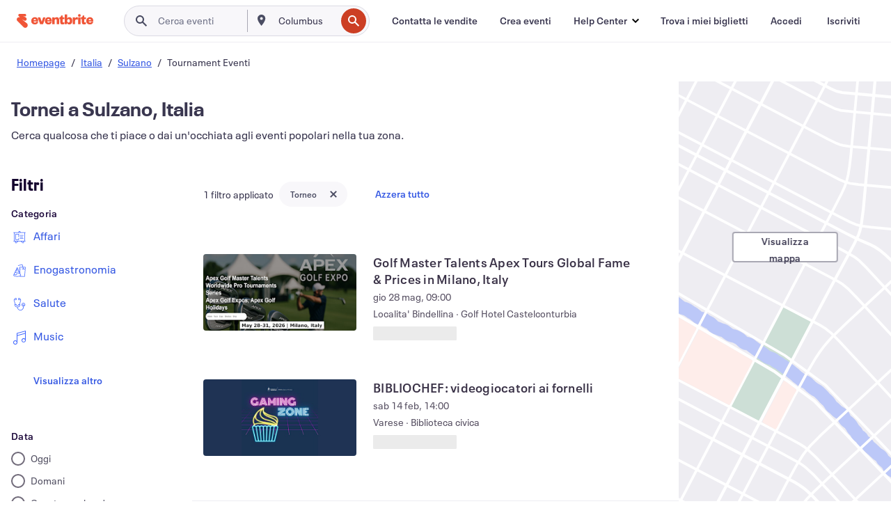

--- FILE ---
content_type: text/css
request_url: https://cdn.evbstatic.com/s3-build/fe/build/1683.460edf61f156e507ee50.css
body_size: 1028
content:
.DiscoverHorizontalEventCard-module__urgencySignals___9xnoI{-webkit-animation:DiscoverHorizontalEventCard-module__scale-in-left___2iAOo .3s cubic-bezier(.215,.61,.355,1) both;animation:DiscoverHorizontalEventCard-module__scale-in-left___2iAOo .3s cubic-bezier(.215,.61,.355,1) both}@-webkit-keyframes DiscoverHorizontalEventCard-module__scale-in-left___2iAOo{0%{opacity:1;-webkit-transform:scale(0);transform:scale(0);-webkit-transform-origin:0 50%;transform-origin:0 50%}to{opacity:1;-webkit-transform:scale(1);transform:scale(1);-webkit-transform-origin:0 50%;transform-origin:0 50%}}@keyframes DiscoverHorizontalEventCard-module__scale-in-left___2iAOo{0%{opacity:1;-webkit-transform:scale(0);transform:scale(0);-webkit-transform-origin:0 50%;transform-origin:0 50%}to{opacity:1;-webkit-transform:scale(1);transform:scale(1);-webkit-transform-origin:0 50%;transform-origin:0 50%}}.DiscoverHorizontalEventCard-module__cardWrapper___2_FKN .event-card__horizontal{overflow-y:visible}.DiscoverHorizontalEventCard-module__priceWrapper___3rOUY{display:-webkit-box;display:-ms-flexbox;display:flex;-webkit-box-align:center;-ms-flex-align:center;align-items:center;-ms-flex-wrap:wrap;flex-wrap:wrap;gap:8px}.DiscoverHorizontalEventCard-module__fullClickLink___1jFyi{height:100%;left:0;position:absolute;top:0;width:100%}.DiscoverHorizontalEventCard-module__promotedLabel___25i11{z-index:3}.DiscoverHorizontalEventCard-module__ctaLink___1BFKH{-webkit-box-flex:0;-ms-flex:0 0 auto;flex:0 0 auto;-ms-flex-item-align:end;align-self:flex-end;--ButtonBorderColor:#efedf2;--ButtonHeight:32px;--ButtonPadding:0 16px}.DiscoverHorizontalEventCard-module__actions___2r3kR{bottom:16px}.DiscoverHorizontalEventCard-module__actions___2r3kR,.DiscoverHorizontalEventCard-module__actionsWithCTA___32Kz_{position:absolute;right:16px}.DiscoverHorizontalEventCard-module__actionsWithCTA___32Kz_{top:16px}@media (max-width:660px){.DiscoverHorizontalEventCard-module__actionsWithCTA___32Kz_{bottom:16px}}
.event-card__clamp-line--base,.event-card__clamp-line--one,.event-card__clamp-line--three,.event-card__clamp-line--two,.event-card__clamp-line--two-browse,.event-card__clamp-line__mobile--two{text-overflow:ellipsis;-webkit-box-orient:vertical;display:-webkit-box;overflow:hidden}.event-card__clamp-line--one{line-clamp:1;-webkit-line-clamp:1}.event-card__clamp-line--two{line-clamp:2;-webkit-line-clamp:2}.event-card__clamp-line--two-browse{line-clamp:2;-webkit-line-clamp:2;height:2.75em}.event-card__clamp-line--three{line-clamp:3;-webkit-line-clamp:3}@media (max-width:660px){.event-card__clamp-line__mobile--two{-webkit-line-clamp:2!important}}.event-card__full-card-click--base a,.event-card__horizontal.event-card__full-card-click a{color:#000;color:initial}.event-card__full-card-click--base:has(>a:focus),.event-card__horizontal.event-card__full-card-click:has(>a:focus){outline:2px solid #1e0a3c}.event-card__full-card-click--base a:first-of-type,.event-card__horizontal.event-card__full-card-click a:first-of-type{outline:none}@supports not selector(:has(a,b)){.event-card__full-card-click--base a:first-of-type:focus,.event-card__horizontal.event-card__full-card-click a:first-of-type:focus{outline:1px solid #1e0a3c}}.event-card__full-card-click--base .eds-icon-button,.event-card__horizontal.event-card__full-card-click .eds-icon-button{border-radius:50%;outline:none}.event-card__full-card-click--base .eds-icon-button:has(>:focus),.event-card__horizontal.event-card__full-card-click .eds-icon-button:has(>:focus){-webkit-box-shadow:0 0 0 2px #eeedf2;box-shadow:0 0 0 2px #eeedf2}.event-card__full-card-click--base .eds-icon-button :first-of-type,.event-card__horizontal.event-card__full-card-click .eds-icon-button :first-of-type{outline:none}@supports not selector(:has(a,b)){.event-card__full-card-click--base .eds-icon-button :first-of-type:focus,.event-card__horizontal.event-card__full-card-click .eds-icon-button :first-of-type:focus{-webkit-box-shadow:0 0 0 2px #eeedf2;box-shadow:0 0 0 2px #eeedf2}}@-webkit-keyframes fadeIn{0%{opacity:0}to{opacity:1}}@keyframes fadeIn{0%{opacity:0}to{opacity:1}}.event-card__horizontal{display:-webkit-box;display:-ms-flexbox;display:flex;-webkit-box-pack:justify;-ms-flex-pack:justify;justify-content:space-between;position:relative}.event-card__horizontal.event-card__full-card-click{display:inherit;-webkit-box-pack:inherit;-ms-flex-pack:inherit;justify-content:inherit}.event-card__horizontal.event-card__full-card-click a:first-of-type{padding:16px;position:relative}.event-card__horizontal.event-card__full-card-click a:first-of-type,.horizontal-event-card__column{display:-webkit-box;display:-ms-flexbox;display:flex;-webkit-box-pack:justify;-ms-flex-pack:justify;justify-content:space-between}.horizontal-event-card__column{-webkit-box-orient:vertical;-webkit-box-direction:normal;-ms-flex-direction:column;flex-direction:column;flex-direction:var(--HorizontalCardColumnFlexDirection,column);-ms-flex-negative:0;flex-shrink:0;-ms-flex-negative:var(--HorizontalCardColumnFlexShrink,0);flex-shrink:var(--HorizontalCardColumnFlexShrink,0);-webkit-box-pack:var(--HorizontalCardColumnJustifyContent,space-between);-ms-flex-pack:var(--HorizontalCardColumnJustifyContent,space-between);justify-content:var(--HorizontalCardColumnJustifyContent,space-between);margin-right:16px;margin-right:var(--HorizontalCardColumnMarginRight,16px)}.horizontal-event-card__column:last-child{margin-right:0}@media (hover:hover){.horizontal-event-card__action-visibility .event-card-actions{opacity:0}.horizontal-event-card__action-visibility--raised .event-card-actions,.horizontal-event-card__action-visibility:focus-within .event-card-actions,.horizontal-event-card__action-visibility:hover .event-card-actions{-webkit-animation:fadeIn .5s;animation:fadeIn .5s;opacity:1}}
.EventCardBookmarksCount-module__root___39eu2{display:-webkit-box;display:-ms-flexbox;display:flex;gap:4px;-webkit-box-align:center;-ms-flex-align:center;align-items:center;margin-right:8px}


--- FILE ---
content_type: text/javascript; charset=utf-8
request_url: https://app.link/_r?sdk=web2.86.5&branch_key=key_live_epYrpbv3NngOvWj47OM81jmgCFkeYUlx&callback=branch_callback__0
body_size: 70
content:
/**/ typeof branch_callback__0 === 'function' && branch_callback__0("1546471199258558578");

--- FILE ---
content_type: application/javascript
request_url: https://cdn.evbstatic.com/s3-build/fe/build/search-896e4b2f.5f40cda92baaaf2633c9.async.web.js
body_size: 9403
content:
"use strict";(self.__LOADABLE_LOADED_CHUNKS__=self.__LOADABLE_LOADED_CHUNKS__||[]).push([[1815],{16819:(e,t,n)=>{n.d(t,{T:()=>c});var r=n(33093),a=n(50399),o=n(85351),i=n.n(o);const s="SearchBreadCrumb-module__breadcrumbSeperator___3Sloq";var c=function SearchBreadCrumb(e){var t=e.breadcrumbs,n=void 0===t?[]:t,c=e.containerClasses,l=void 0===c?"search-breadcrumbs":c,u=(0,o.useMemo)((function(){return n.map((function(e){return{value:e.relative_url,display:e.title}}))}),[n]);return i().createElement(r.b,{containerClasses:l,items:u,separator:i().createElement("span",{className:s},"/"),ariaLabel:(0,a.ih)("breadcrumbs")},(function(e){return i().createElement("a",{href:e.value,"data-testid":"breadcrumb-item",title:e.display.toString()},e.display)}))}},15322:(e,t,n)=>{n.d(t,{b:()=>v});var r=n(34030),a=n(20953),o=n(36405),i=n(40684),s=n(85351),c=n.n(s),l=n(32123);function _extends(){return _extends=Object.assign||function(e){for(var t=1;t<arguments.length;t++){var n=arguments[t];for(var r in n)Object.prototype.hasOwnProperty.call(n,r)&&(e[r]=n[r])}return e},_extends.apply(this,arguments)}var u=(0,i.ZP)({resolved:{},chunkName:function chunkName(){return"components"},isReady:function isReady(e){var t=this.resolve(e);return!0===this.resolved[t]&&!!n.m[t]},importAsync:function importAsync(){return n.e(160).then(n.bind(n,46248))},requireAsync:function requireAsync(e){var t=this,n=this.resolve(e);return this.resolved[n]=!1,this.importAsync(e).then((function(e){return t.resolved[n]=!0,e}))},requireSync:function requireSync(e){var t=this.resolve(e);return n(t)},resolve:function resolve(){return 46248}},{resolveComponent:function resolveComponent(e){return e.SearchFooterLegacy}}),d=function SearchFooterWrapper(e){var t=e.isBotRequest,n=e.pagination,o=(0,r.aV)(n);return t?c().createElement(u,_extends({},e,o)):c().createElement(a.B,_extends({},e,o))},v=(0,l.E)((0,o.U)(d))},77460:(e,t,n)=>{n.d(t,{Q:()=>_});var r=n(8132),a=n(42841),o=n(43969),i=n(50399),s=n(40684),c=n(85351),l=n.n(c),u=n(78027),d=n(37176),v=n(1538),m=n(54303),h=n(74685),p=n(95793),f=n(22850),g=(0,s.ZP)({resolved:{},chunkName:function chunkName(){return"AdminSearchSubHeader"},isReady:function isReady(e){var t=this.resolve(e);return!0===this.resolved[t]&&!!n.m[t]},importAsync:function importAsync(){return n.e(1930).then(n.bind(n,24892))},requireAsync:function requireAsync(e){var t=this,n=this.resolve(e);return this.resolved[n]=!1,this.importAsync(e).then((function(e){return t.resolved[n]=!0,e}))},requireSync:function requireSync(e){var t=this.resolve(e);return n(t)},resolve:function resolve(){return 24892}},{resolveComponent:function resolveComponent(e){return e.AdminSearchSubHeaderContainer}}),y=function SearchHeader(e){var t,n=e.searchHeaderTitle,a=e.locationDenied,s=e.showOverlay,u=e.eventSearch,h="en_US"===e.locale,f=(0,m.AO)({name:r.fj.name,paramName:r.fj.paramName,defaultValue:r.fj.values.control,enabled:h}).variant,y=(0,d.Z)(a);(0,c.useEffect)((function(){a&&a!==y&&s("dialog",v.KQ)}),[a,s,y]);var b=null==u||null===(t=u.q)||void 0===t?void 0:t.length;return l().createElement("header",{className:"search-header"},b?l().createElement("div",{className:"search-header__result-header"},l().createElement("h1",{className:"eds-text-hm eds-text-color--grey-700 search-header__bot-title-display"},n)):l().createElement("div",{className:"search-header__result-header"},l().createElement("h1",null,n),l().createElement("p",null,(0,i.ih)("Search for something you love or check out popular events in your area."))),o.v&&"#debug"===window.location.hash&&l().createElement(g,null),f===r.u2.test&&l().createElement(p.f,null))},b=function _mapStateToProps(e){var t,n;return{locale:e.app.locale,eventSearch:e.search.eventSearch,selectedDate:(0,h.t)(e.search.eventSearch.dates,e.search.eventSearch.dateRange),searchHeaderTitle:(0,h.i)(e),locationDenied:null===(t=e.location)||void 0===t?void 0:t.locationDenied,currentLocationCoordinates:null===(n=e.location)||void 0===n?void 0:n.currentLocationCoordinates}},_=(0,a.Z)((0,u.connect)(b)(y))},95793:(e,t,n)=>{n.d(t,{f:()=>y});var r=n(94422),a=n(59494),o=n(66403),i=n(85351),s=n.n(i),c=n(78027),l=n(28223),u=n(82728),d=n(16505),v=n(74937),m=n(69404);const h=n.p+"images/08c5e63c08185c445ce1eb0c1ae72806-budget-friendly.webp",p=n.p+"images/661c9fee6a0bb6a9efddf9e3a4d7d4d5-date-night.webp",f=n.p+"images/793dc2608ae395b3ab44fcaaf386bb01-great-for-groups.webp";var g=[{name:m.T$[m.ot],value:m.ot,imageUrl:"Destination/nightlife",hasEBCategory:!0},{name:m.T$[m.nb],value:m.nb,imageUrl:"EventbriteCategory/115",hasEBCategory:!0},{name:m.T$[m._p],value:m._p,imageUrl:f,hasEBCategory:!1},{name:m.T$[m.xP],value:m.xP,imageUrl:p,hasEBCategory:!1},{name:m.T$[m.Y4],value:m.Y4,imageUrl:h,hasEBCategory:!1}];function _defineProperty(e,t,n){return t in e?Object.defineProperty(e,t,{value:n,enumerable:!0,configurable:!0,writable:!0}):e[t]=n,e}function _toConsumableArray(e){return function _arrayWithoutHoles(e){if(Array.isArray(e))return _arrayLikeToArray(e)}(e)||function _iterableToArray(e){if("undefined"!=typeof Symbol&&null!=e[Symbol.iterator]||null!=e["@@iterator"])return Array.from(e)}(e)||function _unsupportedIterableToArray(e,t){if(!e)return;if("string"==typeof e)return _arrayLikeToArray(e,t);var n=Object.prototype.toString.call(e).slice(8,-1);"Object"===n&&e.constructor&&(n=e.constructor.name);if("Map"===n||"Set"===n)return Array.from(e);if("Arguments"===n||/^(?:Ui|I)nt(?:8|16|32)(?:Clamped)?Array$/.test(n))return _arrayLikeToArray(e,t)}(e)||function _nonIterableSpread(){throw new TypeError("Invalid attempt to spread non-iterable instance.\nIn order to be iterable, non-array objects must have a [Symbol.iterator]() method.")}()}function _arrayLikeToArray(e,t){(null==t||t>e.length)&&(t=e.length);for(var n=0,r=new Array(t);n<t;n++)r[n]=e[n];return r}var y=(0,c.connect)((function _mapStateToProps(e){return{activeExperiences:e.search.eventSearch.experiences}}),(function _mapDispatchToProps(e){return{handleApplyFilterAction:function handleApplyFilterAction(){return e(d.ge.apply(void 0,arguments))}}}))((function ExperienceFilters(e){var t=e.activeExperiences,n=void 0===t?[]:t,i=e.handleApplyFilterAction;return s().createElement("div",{className:"experience-filters-container","data-testid":"experience-filters"},s().createElement(l.l,{cards:g,justifyContentValue:"flex-start"},(function(e){var t=e&&n.includes(e.value),c=(null==e?void 0:e.hasEBCategory)?v.$m[(null==e?void 0:e.imageUrl)||""].imageUrlSmall:null==e?void 0:e.imageUrl;return s().createElement("button",{onClick:function onClick(){return function handleToggleExperienceFilter(){var e=arguments.length>0&&void 0!==arguments[0]?arguments[0]:"";if(e){var t=n.includes(e)?n.filter((function(t){return t!==e})):[].concat(_toConsumableArray(n),[e]);(0,o.Kz)(r.Z,void 0,{experience:e,isApplyingFilter:n.includes(e)?"true":"false",location:"carousel"}),null==i||i(_defineProperty({},a.l1,t),{})}}(null==e?void 0:e.value)},className:"filter-button ".concat(t?"active":""),key:null==e?void 0:e.value,"data-testid":"experience-filter-button"},s().createElement(u.V,{title:(null==e?void 0:e.name)||"",imageUrl:c||"",imageLoading:"lazy"}))})))}))},38809:(e,t,n)=>{n.d(t,{o:()=>c});var r=n(40684),a=n(85351),o=n.n(a),i=n(36189),s=(0,r.ZP)({resolved:{},chunkName:function chunkName(){return"SearchPivotSuggestionsContainer"},isReady:function isReady(e){var t=this.resolve(e);return!0===this.resolved[t]&&!!n.m[t]},importAsync:function importAsync(){return n.e(663).then(n.bind(n,83539))},requireAsync:function requireAsync(e){var t=this,n=this.resolve(e);return this.resolved[n]=!1,this.importAsync(e).then((function(e){return t.resolved[n]=!0,e}))},requireSync:function requireSync(e){var t=this.resolve(e);return n(t)},resolve:function resolve(){return 83539}}),c=function SearchPivotsContainer(e){var t=e.isLoading,n=e.pagination,r=n.page===n.pageCount,a=n.objectCount>0,i=!t&&(!a||r);return o().createElement("div",{className:"search-result-pivots"},i&&o().createElement(s,{isLoading:t,hasEventResults:a,isNextDisabled:r}))}},92681:(e,t,n)=>{n.d(t,{D:()=>SearchBasedRecommendedEvents});var r=n(41609),a=n.n(r),o=n(61216),i=n(76442),s=n(84166),c=n(50399),l=n(19642),u=n(54874),d=n(16582),v=n.n(d),m=n(85351),h=n.n(m),p=n(55802),f=n(46557),g=n(87903),y=n(89702);const b="SearchBasedRecommendedEvents-module__container___2RazG",_="SearchBasedRecommendedEvents-module__eventContainer___14ysQ",E="SearchBasedRecommendedEvents-module__spinnerContainer___srEtG";function SearchBasedRecommendedEvents(e){var t,n,r,d,m,S,A=e.className,k=e.locale,P=e.isAuthenticated,C=e.eventSearch,O=(0,g.y2)(),T=O.user,w=O.request,R=(0,o.a)({slots:4,interfaceName:y._z,search:(t=C,n=(0,u.pk)(t),r=n.latitude,d=n.longitude,m=n.place_id,S=n.is_online,{page:t.page||1,search:{dates:["current_future"],place:{is_online:S,place_id:m,geo_point:d&&r?(0,u.lr)({longitude:d,latitude:r}):void 0}}})}),j=R.data,I=void 0===j?[]:j,x=R.isLoading,N=R.removeEvent,L=function getTrackingContext(e){var t=e.id,n=e.event;return(0,y.vM)({id:t,event:n,events:I,eventSearch:C,userId:(null==T?void 0:T.publicId)||"",locale:k,sessionId:(null==w?void 0:w.session_id)||"",guestId:(null==T?void 0:T.guestId)||"",subInterface:y.A8})},D=(0,i.r)(L).ref;if(a()(I)&&!x)return null;var q=I.map((function(e){var t=e.isPromoted?"Search Based Recommended - Promoted":"Search Based Recommended - Primary Results";return h().createElement(p.U,{key:e.id,event:e,locale:k,isAuthenticated:P,isRaised:!0,statsigLocationString:t,moreActions:e.isPromoted&&h().createElement(s.tG,{event:e,onRemoveEvent:N,getTrackingContext:L}),affCode:"ebdssbdestsearch"})}));return h().createElement("section",{className:v()(A,b),"data-testid":"search-based-recommended-events",ref:D},h().createElement("header",null,h().createElement(l.Z,{variant:"heading-sm"},(0,c.ih)("Based on your most recent searches"))),x?h().createElement("section",{className:E},h().createElement(f.U,null)):h().createElement("section",{className:_},q))}},41172:(e,t,n)=>{n.d(t,{O:()=>m});var r=n(8132),a=n(14350),o=n(69410),i=n(40684),s=n(85351),c=n.n(s),l=n(52541),u=n(54303);function _extends(){return _extends=Object.assign||function(e){for(var t=1;t<arguments.length;t++){var n=arguments[t];for(var r in n)Object.prototype.hasOwnProperty.call(n,r)&&(e[r]=n[r])}return e},_extends.apply(this,arguments)}function _objectWithoutProperties(e,t){if(null==e)return{};var n,r,a=_objectWithoutPropertiesLoose(e,t);if(Object.getOwnPropertySymbols){var o=Object.getOwnPropertySymbols(e);for(r=0;r<o.length;r++)n=o[r],t.indexOf(n)>=0||Object.prototype.propertyIsEnumerable.call(e,n)&&(a[n]=e[n])}return a}function _objectWithoutPropertiesLoose(e,t){if(null==e)return{};var n,r,a={},o=Object.keys(e);for(r=0;r<o.length;r++)n=o[r],t.indexOf(n)>=0||(a[n]=e[n]);return a}var d=(0,i.ZP)({resolved:{},chunkName:function chunkName(){return"ExpandDedupedEventCTA"},isReady:function isReady(e){var t=this.resolve(e);return!0===this.resolved[t]&&!!n.m[t]},importAsync:function importAsync(){return n.e(8624).then(n.bind(n,1830))},requireAsync:function requireAsync(e){var t=this,n=this.resolve(e);return this.resolved[n]=!1,this.importAsync(e).then((function(e){return t.resolved[n]=!0,e}))},requireSync:function requireSync(e){var t=this.resolve(e);return n(t)},resolve:function resolve(){return 1830}}),v=(0,i.ZP)({resolved:{},chunkName:function chunkName(){return"SearchEventCardDebugInfo"},isReady:function isReady(e){var t=this.resolve(e);return!0===this.resolved[t]&&!!n.m[t]},importAsync:function importAsync(){return n.e(7094).then(n.bind(n,77488))},requireAsync:function requireAsync(e){var t=this,n=this.resolve(e);return this.resolved[n]=!1,this.importAsync(e).then((function(e){return t.resolved[n]=!0,e}))},requireSync:function requireSync(e){var t=this.resolve(e);return n(t)},resolve:function resolve(){return 77488}}),m=function SearchResultEventCard(e){var t,n=e.event,a=e.position,o=e.shouldShowDebugOutput,i=e.trackClickInternal,s=_objectWithoutProperties(e,["event","position","shouldShowDebugOutput","trackClickInternal"]),m=n.id,h=n.ticketsBy,p=n.organizerFollowerCount,f=void 0===p?0:p,g=n.name,y=n.dedup&&"number"==typeof n.dedup.count&&n.dedup.count>1,b=(null===(t=n.debugInfo)||void 0===t?void 0:t.esDebugInfo)&&o,_=c().useCallback((function(){null==i||i(a-1,m,h||"Eventbrite")}),[i,m,h,a]),E={searchRank:"".concat(a),searchPage:"".concat(s.page)},S=(0,u.AO)({name:r.Tl.name,paramName:r.Tl.paramName,defaultValue:r.Tl.values.control,enabled:!!n.isPromoted}),A=useReducedSignalsExperiment(n),k=S.variant===r.Tl.values.fullClick,P=S.variant===r.Tl.values.cta;return c().createElement(c().Fragment,null,c().createElement(l.h,_extends({event:n,onClick:_,statsigMetadata:E,hasFullClick:k,hasCTA:P,hasReducedSignals:A},s)),y?c().createElement(d,{dedup:n.dedup,name:g,eventId:m}):null,b?c().createElement(v,{debugInfo:n.debugInfo,position:a,numFollowers:f}):null)};function useReducedSignalsExperiment(e){var t,n=(0,a.xg)(e),i=(0,o.i)(e.openDiscount),s=!!(null===(t=e.specialDiscounts)||void 0===t?void 0:t.hasBogoTickets),c=n&&i||n&&s||i&&s;return(0,u.AO)({name:r.BM.name,paramName:r.BM.paramName,defaultValue:r.BM.values.control,enabled:c}).variant===r.BM.values.reduced}var h=m},45453:(e,t,n)=>{n.d(t,{tw:()=>S});var r=n(41609),a=n.n(r),o=n(20813),i=n(76442),s=n(40684),c=n(85351),l=n.n(c),u=n(78027),d=n(87903),v=n(89654),m=n(52638),h=n(57924),p=n(89702),f=n(79553),g=n(71426),y=n(86980);function ownKeys(e,t){var n=Object.keys(e);if(Object.getOwnPropertySymbols){var r=Object.getOwnPropertySymbols(e);t&&(r=r.filter((function(t){return Object.getOwnPropertyDescriptor(e,t).enumerable}))),n.push.apply(n,r)}return n}function _objectSpread(e){for(var t=1;t<arguments.length;t++){var n=null!=arguments[t]?arguments[t]:{};t%2?ownKeys(Object(n),!0).forEach((function(t){_defineProperty(e,t,n[t])})):Object.getOwnPropertyDescriptors?Object.defineProperties(e,Object.getOwnPropertyDescriptors(n)):ownKeys(Object(n)).forEach((function(t){Object.defineProperty(e,t,Object.getOwnPropertyDescriptor(n,t))}))}return e}function _defineProperty(e,t,n){return t in e?Object.defineProperty(e,t,{value:n,enumerable:!0,configurable:!0,writable:!0}):e[t]=n,e}var b=(0,s.ZP)({resolved:{},chunkName:function chunkName(){return"components-LoadingCards"},isReady:function isReady(e){var t=this.resolve(e);return!0===this.resolved[t]&&!!n.m[t]},importAsync:function importAsync(){return Promise.all([n.e(9755),n.e(9851)]).then(n.bind(n,76846))},requireAsync:function requireAsync(e){var t=this,n=this.resolve(e);return this.resolved[n]=!1,this.importAsync(e).then((function(e){return t.resolved[n]=!0,e}))},requireSync:function requireSync(e){var t=this.resolve(e);return n(t)},resolve:function resolve(){return 76846}}),_=function SearchResultPanelContentInternal(e){var t=e.events,n=void 0===t?[]:t,r=e.eventSearch,s=e.searchId,u=e.isLoading,_=(0,d.y2)(),E=_.user,S=_.request,A=(0,c.useContext)(v.U).locale,k=!a()(n),P=(0,m.CX)(r).removeEvent,C=(0,h.R)(),O=C.isLoading,T=C.isEnabled,w=function getTrackingContext(e){var t=e.id,a=e.event;return(0,p.vM)({id:t,event:a,events:n,eventSearch:r,searchId:s,userId:null==E?void 0:E.publicId,locale:A,sessionId:null==S?void 0:S.session_id,guestId:null==E?void 0:E.guestId,subInterface:p.EA})};(0,o.X)(s,[r]);var R=(0,i.r)(w).ref;return u||O?l().createElement("section",{ref:R},l().createElement("div",{className:y.Z.loadingDesktop},l().createElement(b,{isFlipped:!1,cardCount:10,style:"list-responsive"})),l().createElement("div",{className:y.Z.loadingMobile},l().createElement(b,{isFlipped:!1,style:"grid"}))):k?T?l().createElement("section",{ref:R},l().createElement(f.d,{events:n,locale:A,getTrackingContext:w,onRemoveEvent:P,isAuthenticated:!!E})):l().createElement("section",{ref:R},l().createElement(g.a4,{events:n,locale:A,getTrackingContext:w,onRemoveEvent:P})):null},E=function _mapStateToProps(e,t){return _objectSpread({eventSearch:e.search.eventSearch,searchId:e.search.searchId},t)},S=(0,u.connect)(E)(_)},79553:(e,t,n)=>{n.d(t,{d:()=>c});var r=n(85351),a=n.n(r),o=n(9658),i=n(59021),s=n(71426);function _toArray(e){return function _arrayWithHoles(e){if(Array.isArray(e))return e}(e)||function _iterableToArray(e){if("undefined"!=typeof Symbol&&null!=e[Symbol.iterator]||null!=e["@@iterator"])return Array.from(e)}(e)||function _unsupportedIterableToArray(e,t){if(!e)return;if("string"==typeof e)return _arrayLikeToArray(e,t);var n=Object.prototype.toString.call(e).slice(8,-1);"Object"===n&&e.constructor&&(n=e.constructor.name);if("Map"===n||"Set"===n)return Array.from(e);if("Arguments"===n||/^(?:Ui|I)nt(?:8|16|32)(?:Clamped)?Array$/.test(n))return _arrayLikeToArray(e,t)}(e)||function _nonIterableRest(){throw new TypeError("Invalid attempt to destructure non-iterable instance.\nIn order to be iterable, non-array objects must have a [Symbol.iterator]() method.")}()}function _arrayLikeToArray(e,t){(null==t||t>e.length)&&(t=e.length);for(var n=0,r=new Array(t);n<t;n++)r[n]=e[n];return r}var c=function EbAdsSearchResultVariant(e){var t=e.events,n=e.locale,r=e.getTrackingContext,c=e.onRemoveEvent,l=e.isAuthenticated,u=void 0!==l&&l,d=t.filter((function(e){return e.isPromoted})),v=t.filter((function(e){return!e.isPromoted}));if(0===d.length)return a().createElement(s.a4,{events:t,locale:n,getTrackingContext:r,onRemoveEvent:c});var m=_toArray(d),h=m[0],p=m.slice(1);return a().createElement(a().Fragment,null,a().createElement(o.Z,{event:h,locale:n,matchImageBackgroundColor:!0,onRemoveEvent:c,getTrackingContext:r,isAuthenticated:u,affCode:"ebdssbdestsearch",statsigLocationString:"Search - Promoted",statsigMetadata:{searchRank:"1",searchPage:"1"}}),a().createElement(s.a4,{events:v.slice(0,3),locale:n,getTrackingContext:r,onRemoveEvent:c}),p.length>0&&a().createElement(i.Z,{events:p.slice(0,5),locale:n,onRemoveEvent:c,getTrackingContext:r}),a().createElement(s.a4,{events:v.slice(2),locale:n,getTrackingContext:r,onRemoveEvent:c}))}},71426:(e,t,n)=>{n.d(t,{a4:()=>j});var r=n(85351),a=n.n(r),o=n(78027),i=n(43599),s=n(93568),c=n(89654),l=n(75223),u=n(6829),d=n(85934),v=n(9793),m=n(42894),h=n(50399),p=n(19642),f=n(9928),g=n(66403);const y="SearchResultPanelAdsUpsell-module__root___1SYIs",b="SearchResultPanelAdsUpsell-module__icon___2EcBn",_="SearchResultPanelAdsUpsell-module__callout___1-pA7",E="SearchResultPanelAdsUpsell-module__calloutText___2OEPi",S="SearchResultPanelAdsUpsell-module__link___-Q99D";function _extends(){return _extends=Object.assign||function(e){for(var t=1;t<arguments.length;t++){var n=arguments[t];for(var r in n)Object.prototype.hasOwnProperty.call(n,r)&&(e[r]=n[r])}return e},_extends.apply(this,arguments)}function SearchResultsPanelAdsUpsell(e){return a().createElement("aside",_extends({className:y},e),a().createElement("section",{className:_},a().createElement(m.Z,{className:b}),a().createElement("div",null,a().createElement(p.Z,{className:E,variant:"body-md-bold",color:"black",as:"span"},(0,h.ih)("Your event would look great here!")),a().createElement(p.Z,{className:E,variant:"body-sm",color:"black"},(0,h.ih)("Promote your event with Eventbrite Ads, and we’ll put it in front of tons of people searching for experiences like yours.")))),a().createElement("a",{href:"/organizations/marketing/eventbrite-ads",target:"_blank",onClick:function trackUpsellLink(){(0,g.Kz)(l.t),(0,v.j)({eventName:"Ads Entry point - Click - Search link",eventData:{interface:"Search - Promoted"}})},className:S},a().createElement(f.z,{variant:"ghost","data-heap-id":"EB Ads - Consumer Search - Entry Point - Click"},(0,h.ih)("Get started"))))}var A=n(84166),k=n(99344),P=n(41172);const C="SearchResultPanelContentEventCard-module__card___Xno0V";function SearchResultPanelContentEventCard_extends(){return SearchResultPanelContentEventCard_extends=Object.assign||function(e){for(var t=1;t<arguments.length;t++){var n=arguments[t];for(var r in n)Object.prototype.hasOwnProperty.call(n,r)&&(e[r]=n[r])}return e},SearchResultPanelContentEventCard_extends.apply(this,arguments)}function _objectWithoutProperties(e,t){if(null==e)return{};var n,r,a=function _objectWithoutPropertiesLoose(e,t){if(null==e)return{};var n,r,a={},o=Object.keys(e);for(r=0;r<o.length;r++)n=o[r],t.indexOf(n)>=0||(a[n]=e[n]);return a}(e,t);if(Object.getOwnPropertySymbols){var o=Object.getOwnPropertySymbols(e);for(r=0;r<o.length;r++)n=o[r],t.indexOf(n)>=0||Object.prototype.propertyIsEnumerable.call(e,n)&&(a[n]=e[n])}return a}var O=a().memo((function(e){var t=e.scrollId,n=e.position,o=e.setHoverEventTarget,i=e.onTrackEventClickInternal,s=e.event,c=e.getTrackingContext,l=e.onRemoveEvent,u=_objectWithoutProperties(e,["scrollId","position","setHoverEventTarget","onTrackEventClickInternal","event","getTrackingContext","onRemoveEvent"]),d=function useTrackingHandlers(e,t){var n=t.onTrackEventClickInternal,r=function handleTrackClickInternal(t,r,a){var o={clickRank:t,navigation:e?k.ei:k.tI,itemId:r};n(o,a)};return{handleTrackClickInternal:r}}(s.isPromoted,{onTrackEventClickInternal:i}),v=d.handleTrackClickInternal,m=function useScrollIntoViewEffects(e,t){var n=(0,r.useRef)(null);return(0,r.useEffect)((function(){e===t&&n.current&&n.current.scrollIntoView({behavior:"smooth",block:"center"})}),[e,t]),n}(t,s.id),h=s.isPromoted?"Search - Promoted":"Search - Primary Results";return a().createElement("div",{className:C,"data-testid":"search-event",onMouseEnter:function onMouseEnter(){return o(s.id)},onFocus:function onFocus(){return o(s.id)},onMouseLeave:function onMouseLeave(){return o(null)},onBlur:function onBlur(){return o(null)},role:"presentation",ref:m,key:"result-panel-content-card-".concat(s.id,"-").concat(s.isPromoted)},a().createElement(P.O,SearchResultPanelContentEventCard_extends({trackClickInternal:v,event:s,statsigLocationString:h,position:n,showPlaceLocationInfo:!0,moreActions:s.isPromoted&&a().createElement(A.tG,{event:s,onRemoveEvent:l,getTrackingContext:c})},u)))}),areEqual);function areEqual(e,t){return!(e.event.dedup!==t.event.dedup||e.event.urgencySignals!==t.event.urgencySignals||e.isRaised!==t.isRaised||t.scrollId===t.event.id&&!e.scrollId||e.event.organizerName!==t.event.organizerName||e.event.imageUrl!==t.event.imageUrl||e.event.name!==t.event.name||e.isExpansionsLoading!==t.isExpansionsLoading)}const T="SearchResultPanelContentEventCardList-module__eventList___2wk-D",w="SearchResultPanelContentEventCardList-module__grid_eventList___xzu_c",R="SearchResultPanelContentEventCardList-module__map_experiment_event_card___vyRC3";function ownKeys(e,t){var n=Object.keys(e);if(Object.getOwnPropertySymbols){var r=Object.getOwnPropertySymbols(e);t&&(r=r.filter((function(t){return Object.getOwnPropertyDescriptor(e,t).enumerable}))),n.push.apply(n,r)}return n}function _defineProperty(e,t,n){return t in e?Object.defineProperty(e,t,{value:n,enumerable:!0,configurable:!0,writable:!0}):e[t]=n,e}var j=(0,o.connect)((function _mapStateToProps(e,t){return function _objectSpread(e){for(var t=1;t<arguments.length;t++){var n=null!=arguments[t]?arguments[t]:{};t%2?ownKeys(Object(n),!0).forEach((function(t){_defineProperty(e,t,n[t])})):Object.getOwnPropertyDescriptors?Object.defineProperties(e,Object.getOwnPropertyDescriptors(n)):ownKeys(Object(n)).forEach((function(t){Object.defineProperty(e,t,Object.getOwnPropertyDescriptor(n,t))}))}return e}({isAuthenticated:e.auth.isAuthenticated,shouldShowDebugOutput:e.admin.shouldShowDebugOutput,focusedEvents:e.ui.focusedEventCards,raisedEvents:e.ui.raisedEventCards,page:e.search.eventSearch.page},t)}),(function _mapDispatchToProps(e){return{setHoverEventTarget:function setHoverEventTarget(){return e(s.BT.apply(void 0,arguments))},onTrackEventClickInternal:function onTrackEventClickInternal(){return e(i.dS.apply(void 0,arguments))}}}))((function SearchResultPanelContentEventCardListInternal(e){var t=e.events,n=void 0===t?[]:t,o=e.isAuthenticated,i=void 0!==o&&o,s=e.onTrackEventClickInternal,v=e.shouldShowDebugOutput,m=e.setHoverEventTarget,h=e.focusedEvents,p=e.raisedEvents,f=e.page,g=e.getTrackingContext,y=e.onRemoveEvent,b=(0,r.useContext)(c.U).locale,_=(0,d.D)(),E=(0,u.GO)(),S=function useEventCardsWithUpsells(e,t){if(!(0,l.r)(t))return e;var n=t.filter((function(e){return e.isPromoted})).length;return[e.slice(0,n),a().createElement("li",{key:"promoted-events-upsell"},a().createElement(SearchResultsPanelAdsUpsell,{"data-testid":"promoted-events-upsell"})),e.slice(n)]}(n.map((function(e,t){return a().createElement("li",{key:"".concat(e.id,"-").concat(e.isPromoted)},a().createElement("div",{className:R},E?a().createElement(O,{isAuthenticated:i,onTrackEventClickInternal:s,locale:b,shouldShowDebugOutput:v,setHoverEventTarget:m,scrollId:h[0],isExpansionsLoading:void 0===_||"loading"===_,getTrackingContext:g,position:t+1,isLazyImage:t>3,isRaised:h.includes(e.id)||p.includes(e.id),event:e,onRemoveEvent:y,page:f,forceVariant:"mobile"}):a().createElement(O,{isAuthenticated:i,onTrackEventClickInternal:s,locale:b,shouldShowDebugOutput:v,setHoverEventTarget:m,scrollId:h[0],isExpansionsLoading:void 0===_||"loading"===_,getTrackingContext:g,position:t+1,isLazyImage:t>3,isRaised:h.includes(e.id)||p.includes(e.id),event:e,onRemoveEvent:y,page:f})))})),n);return a().createElement("ul",{className:E?w:T},S)}))},12004:(e,t,n)=>{n.d(t,{H:()=>_});var r=n(41609),a=n.n(r),o=n(40684),i=n(85351),s=n.n(i),c=n(78027),l=n(1993),u=n(69069),d=n(15322),v=n(77460),m=n(38809),h=n(45453),p=n(97881);function _toConsumableArray(e){return _arrayWithoutHoles(e)||_iterableToArray(e)||_unsupportedIterableToArray(e)||_nonIterableSpread()}function _nonIterableSpread(){throw new TypeError("Invalid attempt to spread non-iterable instance.\nIn order to be iterable, non-array objects must have a [Symbol.iterator]() method.")}function _unsupportedIterableToArray(e,t){if(e){if("string"==typeof e)return _arrayLikeToArray(e,t);var n=Object.prototype.toString.call(e).slice(8,-1);return"Object"===n&&e.constructor&&(n=e.constructor.name),"Map"===n||"Set"===n?Array.from(e):"Arguments"===n||/^(?:Ui|I)nt(?:8|16|32)(?:Clamped)?Array$/.test(n)?_arrayLikeToArray(e,t):void 0}}function _iterableToArray(e){if("undefined"!=typeof Symbol&&null!=e[Symbol.iterator]||null!=e["@@iterator"])return Array.from(e)}function _arrayWithoutHoles(e){if(Array.isArray(e))return _arrayLikeToArray(e)}function _arrayLikeToArray(e,t){(null==t||t>e.length)&&(t=e.length);for(var n=0,r=new Array(t);n<t;n++)r[n]=e[n];return r}var f=(0,o.ZP)({resolved:{},chunkName:function chunkName(){return"TopMatchContainer"},isReady:function isReady(e){var t=this.resolve(e);return!0===this.resolved[t]&&!!n.m[t]},importAsync:function importAsync(){return n.e(4716).then(n.bind(n,62695))},requireAsync:function requireAsync(e){var t=this,n=this.resolve(e);return this.resolved[n]=!1,this.importAsync(e).then((function(e){return t.resolved[n]=!0,e}))},requireSync:function requireSync(e){var t=this.resolve(e);return n(t)},resolve:function resolve(){return 62695}},{resolveComponent:function resolveComponent(e){return e.TopMatchContainer}}),g=(0,o.ZP)({resolved:{},chunkName:function chunkName(){return"FilterPanelContainer"},isReady:function isReady(e){var t=this.resolve(e);return!0===this.resolved[t]&&!!n.m[t]},importAsync:function importAsync(){return Promise.all([n.e(8107),n.e(860)]).then(n.bind(n,63592))},requireAsync:function requireAsync(e){var t=this,n=this.resolve(e);return this.resolved[n]=!1,this.importAsync(e).then((function(e){return t.resolved[n]=!0,e}))},requireSync:function requireSync(e){var t=this.resolve(e);return n(t)},resolve:function resolve(){return 63592}},{fallback:s().createElement(l.G,null)}),y=s().memo((function(e){var t=e.events,n=e.pagination,r=e.isLoading,o=e.usesLanguageSubdirectory,c=e.initialEventAggs,l=!a()(t.topMatches)&&!r,p=(0,i.useMemo)((function(){return[].concat(_toConsumableArray(t.promoted),_toConsumableArray(t.organic))}),[t]);return s().createElement("div",{className:"search-results-panel-content"},s().createElement("section",{key:"marmalade-filters"},s().createElement(v.Q,null),s().createElement("div",{style:{display:"flex"}},s().createElement(g,{aggs:c,isLoading:r,usesLanguageSubdirectory:o}),s().createElement("div",{className:"search-results-panel-content__events"},s().createElement(u.U,{aggs:c}),l&&s().createElement(f,{events:t.topMatches}),s().createElement(h.tw,{isLoading:r,events:p}),s().createElement(m.o,{isLoading:r,pagination:n}),s().createElement(d.b,{pagination:n})))))})),b=function _mapStateToProps(e){return{eventSearch:e.search.eventSearch,searchId:e.search.searchId,initialEventAggs:e.search.initialEventAggs}},_=(0,c.connect)(b)(y)},35975:(e,t,n)=>{n.d(t,{W:()=>v});var r=n(50399),a=n(40684),o=n(85351),i=n.n(o),s=n(78027),c=n(35110),l=(0,a.ZP)({resolved:{},chunkName:function chunkName(){return"components-ThingsToDoShelf"},isReady:function isReady(e){var t=this.resolve(e);return!0===this.resolved[t]&&!!n.m[t]},importAsync:function importAsync(){return n.e(4093).then(n.bind(n,85708))},requireAsync:function requireAsync(e){var t=this,n=this.resolve(e);return this.resolved[n]=!1,this.importAsync(e).then((function(e){return t.resolved[n]=!0,e}))},requireSync:function requireSync(e){var t=this.resolve(e);return n(t)},resolve:function resolve(){return 85708}},{resolveComponent:function resolveComponent(e){return e.ThingsToDoShelf}}),u=function ThingsToDoShelfSection(e){var t=e.tags,n=e.header,a={title:(0,r.ih)("Things to do around %(geo)s",{geo:n.placeName}),url:n.url},o=t.map((function(e){return{displayText:(0,r.ih)("Things to do in %(geo)s",{geo:e.placeName}),linkUrl:e.linkUrl}})),s=o.length>0;return i().createElement(i().Fragment,null,s&&i().createElement(l,{tags:o,header:a,shelfClassName:"dsrp-ttd-shelf",tagsConfig:{backgroundColor:"white",tagColor:"#F8F7FA"},shelfBackgroundColor:"white"}))},d=function _mapStateToProps(e){return{tags:e.thingsToDoShelf.tags,header:e.thingsToDoShelf.header}},v=(0,s.connect)(d)(u)},88920:(e,t,n)=>{n.d(t,{XJ:()=>y});var r=n(936),a=n(5274),o=n(66543),i=n(68983),s=n(50399),c=n(11700),l=n.n(c),u=n(85351),d=n.n(u),v=n(78027),m=n(98689),h=n(82278),p=n(37487),f=n(81690),g=function _formattedTitle(e,t){return d().createElement("span",{className:"eds-text-bl eds-text-weight--regular eds-text-bm eds-text-color--ui-blue"},e+1,". ",l()(t))},y=(0,v.connect)((function _mapStateToProps(e){return{locationSlug:e.location.slug,currentPlace:e.location.currentPlace,isOnline:e.location.isOnline,trending:e.trendingSearchesResult.trending,viewMoreMarkedNoFollow:e.trendingSearchesResult.viewMoreMarkedNoFollow}}))((function TrendingSearches(e){var t=e.locationSlug,n=e.currentPlace,c=e.trending,l=e.viewMoreMarkedNoFollow,u=void 0!==l&&l,v=e.isOnline,y=void 0!==v&&v,b=e.locale,_=e.usesLanguageSubdirectory,E=(0,p.S)(t||"",b,_),S=y?(0,s.ih)("Trends Online"):(0,s.ih)("Trends in %(currentPlace)s",{currentPlace:n}),A=(0,s.ih)("Explore more trends").toString();return d().createElement(d().Fragment,null,(null==c?void 0:c.length)?d().createElement("div",{className:f.Z.searchPageShelf},d().createElement(m.A,{title:S,linkUrl:E,template:"trending_searches",seeMoreText:A,iconType:d().createElement(a.Z,null),seeMoreMarkedNoFollow:u}),d().createElement("div",{className:"eds-g-group"},function _getTrendingSearchCards(e){return e.map((function(e){var t=e.id,n=e.term,a=e.search_path;return d().createElement("div",{key:t,className:"eds-l-pad-hor-3 eds-l-pad-vert-2 eds-g-cell eds-g-cell-md-3-12 eds-g-cell-12-12","data-testid":"media-card"},d().createElement(r.Z,{style:"simple",containerClassName:"trending-searches-card"},d().createElement(o.Z,{style:i.ol,type:i.qR,linkUrl:a,title:g(t,n),shouldHideImage:!0})))}))}(c)),d().createElement("div",{className:"eds-l-pad-top-6"},d().createElement("div",{className:"eds-show-down-sn eds-align--center"},d().createElement("div",{className:"eds-g-cell"},d().createElement(h.j,{title:S,linkUrl:E,seeMoreText:A}))))):d().createElement(d().Fragment,null))}))},89035:(e,t,n)=>{n.r(t),n.d(t,{default:()=>r});const r=n(2511).Z},55898:(e,t,n)=>{n.d(t,{J:()=>r});var r=function useSearchBff(e,t){return!!e&&("boolean"==typeof e?e:e===t||"on"===e)}},32123:(e,t,n)=>{n.d(t,{E:()=>withRouter});var r=n(17563),a=n(85351),o=n.n(a),i=n(7442);function _extends(){return _extends=Object.assign||function(e){for(var t=1;t<arguments.length;t++){var n=arguments[t];for(var r in n)Object.prototype.hasOwnProperty.call(n,r)&&(e[r]=n[r])}return e},_extends.apply(this,arguments)}function withRouter(e){return(0,i.withRouter)((function Wrapper(t){var n=t.history,a=t.location,i=a.pathname,s=r.parse(a.search),c=i+a.search,l=n.push;return o().createElement(e,_extends({},t,{router:{pathname:i,query:s,asPath:c,isFallback:!1,basePath:"/d",push:l}}))}))}},57924:(e,t,n)=>{n.d(t,{R:()=>a});var r=n(66403),a=function usePromotedEventStackExperiment(){var e=(0,r.aq)("eb_ads_search_result_layout_variant_3","show_eb_ads_search_result_layout_variant_3",!1);return{isLoading:e.isLoading,isEnabled:e.value}}},89702:(e,t,n)=>{n.d(t,{_z:()=>o,A8:()=>i,EA:()=>s,vM:()=>aggregateTrackingContext});var r=n(54874),a=n(12964);function ownKeys(e,t){var n=Object.keys(e);if(Object.getOwnPropertySymbols){var r=Object.getOwnPropertySymbols(e);t&&(r=r.filter((function(t){return Object.getOwnPropertyDescriptor(e,t).enumerable}))),n.push.apply(n,r)}return n}function _objectSpread(e){for(var t=1;t<arguments.length;t++){var n=null!=arguments[t]?arguments[t]:{};t%2?ownKeys(Object(n),!0).forEach((function(t){_defineProperty(e,t,n[t])})):Object.getOwnPropertyDescriptors?Object.defineProperties(e,Object.getOwnPropertyDescriptors(n)):ownKeys(Object(n)).forEach((function(t){Object.defineProperty(e,t,Object.getOwnPropertyDescriptor(n,t))}))}return e}function _defineProperty(e,t,n){return t in e?Object.defineProperty(e,t,{value:n,enumerable:!0,configurable:!0,writable:!0}):e[t]=n,e}var o="search",i="sponsored_bucket_ads",s="search_results";function aggregateTrackingContext(e){var t=e.event,n=e.eventSearch,i=e.searchId,s=e.events,c=void 0===s?[]:s,l=e.userId,u=e.locale,d=e.sessionId,v=e.guestId,m=e.subInterface,h=(0,a.q)({event:t,events:c,userId:l,locale:u,guestId:v,sessionId:d});return _objectSpread(_objectSpread({},h),{},{place:_objectSpread({name:o,page:n.page||0,context:_objectSpread(_objectSpread({date_filter:n.dates||null,query_terms:n.q||null,search_id:i},(0,r.pk)(n)),{},{tags:t.tags||[]}),subInterface:{name:m}},h.place)})}},74685:(e,t,n)=>{n.d(t,{t:()=>c,i:()=>l});var r=n(1469),a=n.n(r),o=n(10928),i=n.n(o),s=n(74121),c=function getSelectedDate(e){var t,n=arguments.length>1&&void 0!==arguments[1]?arguments[1]:{},r=n.from,o=n.to;return a()(e)&&(t="current_future"===i()(e)?void 0:i()(e)),r&&o&&(t=(0,s.Me)({startDate:r,endDate:o})),t},l=function getSearchHeaderTitle(e){var t,n,r,a;return e.botH1?e.botH1:(0,s.Nb)({currentPlace:(null===(t=e.location)||void 0===t?void 0:t.currentPlace)||"",currentPlaceParent:(null===(n=e.location)||void 0===n?void 0:n.currentPlaceParent)||"",placeType:null===(r=e.location)||void 0===r?void 0:r.placeType,isOnline:null===(a=e.location)||void 0===a?void 0:a.isOnline},{eventSearch:e.search.eventSearch})}},37487:(e,t,n)=>{n.d(t,{S:()=>r});var r=function getTrendingSearchesPathForLocation(e,t,n){var r=n&&t?"/".concat(t):"";return"".concat(r,"/trending/searches/").concat(e,"/")}},22850:()=>{},36189:()=>{},86980:(e,t,n)=>{n.d(t,{Z:()=>r});const r={loadingDesktop:"SearchResultPanelContent-module__loadingDesktop___2XvY8",loadingMobile:"SearchResultPanelContent-module__loadingMobile___3ue8K"}},97881:()=>{},35110:()=>{}}]);
//# sourceMappingURL=search-896e4b2f.5f40cda92baaaf2633c9.async.web.js.map